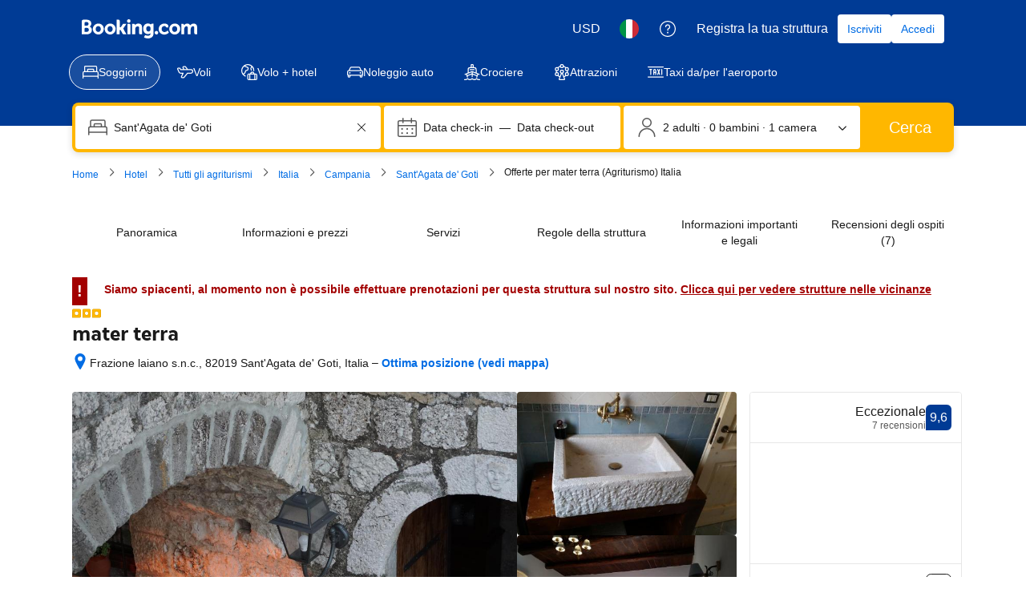

--- FILE ---
content_type: text/html; charset=UTF-8
request_url: https://www.booking.com/hotel/it/mater-terra.it.html?label=gen173nr-1FCAEoggI46AdIFFgEaHGIAQGYARS4AQfIAQ3YAQHoAQH4AQKIAgGoAgO4Auqnm-oFwAIB&sid=6a77a9374bcbf787ad2800fb51c30614&all_sr_blocks=212404302_190438706_2_1_0&checkin=2019-08-11&checkout=2019-08-12&dest_id=-128368&dest_type=city&hapos=15&highlighted_blocks=212404302_190438706_2_1_0&hpos=15&sr_order=popularity&srepoch=1564922905&srpvid=0dc75a0c09da000f&ucfs=1&from=searchresults%3Bshow_room%3DRD212404302
body_size: 1820
content:
<!DOCTYPE html>
<html lang="en">
<head>
    <meta charset="utf-8">
    <meta name="viewport" content="width=device-width, initial-scale=1">
    <title></title>
    <style>
        body {
            font-family: "Arial";
        }
    </style>
    <script type="text/javascript">
    window.awsWafCookieDomainList = ['booking.com'];
    window.gokuProps = {
"key":"AQIDAHjcYu/GjX+QlghicBgQ/7bFaQZ+m5FKCMDnO+vTbNg96AHf0QDR8N4FZ0BkUn8kcucXAAAAfjB8BgkqhkiG9w0BBwagbzBtAgEAMGgGCSqGSIb3DQEHATAeBglghkgBZQMEAS4wEQQMuq52ahLIzXS391ltAgEQgDujRkBXrrIUjgs1lAsFcu/9kgpI/IuavohSG7yE1BYsDzpFl4iqc4edkSwfTozI/iGO7lnWq3QC9N4X1w==",
          "iv":"A6x+YgErdwAAAaFa",
          "context":"0Hte3wXTB0ldmnv2kDNShBQ/E6iLRhhmyWPOgycBxDcPYRTtyAyMtgT6W8KibXcJJrJfDwxHARQulwfJ3TeIEqVgnHhw2gSqm/pPB8XxcL1ZYGiqAB/iwCzCP+3k6teKjPp2r/X4c7ldxY72HdLX+RK8Wl0wpWAB7pKvp062Ih/jZbg0ShGKQ30fbQCV4aFAn8h/cMKETTPl231R79TgsCSyqPnDr9CLyl+fnCQUI2ZtTY8DfJsXn2TAq6hQO+p05D8g/Pw53SkRaO3akpqz5734w6/+zD9KVV8Pnb49HJCiiruepSrEg0Ypdrh0U8rSMd4683JxZmNAVgBeu+YjO0k8xZrrl+XGqL1NYN2d/ODMF2Zfrbq1zA=="
};
    </script>
    <script src="https://d8c14d4960ca.337f8b16.us-east-2.token.awswaf.com/d8c14d4960ca/a18a4859af9c/f81f84a03d17/challenge.js"></script>
</head>
<body>
    <div id="challenge-container"></div>
    <script type="text/javascript">
        AwsWafIntegration.saveReferrer();
        AwsWafIntegration.checkForceRefresh().then((forceRefresh) => {
            if (forceRefresh) {
                AwsWafIntegration.forceRefreshToken().then(() => {
                    window.location.reload(true);
                });
            } else {
                AwsWafIntegration.getToken().then(() => {
                    window.location.reload(true);
                });
            }
        });
    </script>
    <noscript>
        <h1>JavaScript is disabled</h1>
        In order to continue, we need to verify that you're not a robot.
        This requires JavaScript. Enable JavaScript and then reload the page.
    </noscript>
</body>
</html>

--- FILE ---
content_type: text/javascript
request_url: https://cf.bstatic.com/psb/capla/static/js/8f3c8312.ba27c2b6.chunk.js
body_size: 2900
content:
/*! For license information please see 8f3c8312.ba27c2b6.chunk.js.LICENSE.txt */
(self["b-seo-meta-component-service__LOADABLE_LOADED_CHUNKS__"]=self["b-seo-meta-component-service__LOADABLE_LOADED_CHUNKS__"]||[]).push([["8f3c8312"],{"843a257c":(e,t,n)=>{"use strict";n.d(t,{Z:()=>k});var a=n("ead71eb0"),r=n.n(a);function i(){return i=Object.assign?Object.assign.bind():function(e){for(var t=1;t<arguments.length;t++){var n=arguments[t];for(var a in n)({}).hasOwnProperty.call(n,a)&&(e[a]=n[a])}return e},i.apply(null,arguments)}var s=n("8521b397"),c=n.n(s),l=n("dc6d28ff");var o=n("6222292b"),u=n("a6b472cf");const m="bc84b07b6e",d="a89db95031",v="bd31b767f0",p="e8d262270f",b="a54c9359fe",f=e=>{let{text:t,schemaText:n,isCurrent:a,href:i,includeNextArrowIcon:s,position:l,title:f,isLastItemH1:N}=e;const g=a?"secondary":"primary",E={"aria-current":a?"page":void 0,itemProp:"item",title:f,"data-testid":"breadcrumb-link"},A=r().createElement(r().Fragment,null,a?r().createElement("span",{className:c()(d,v),"data-testid":"breadcrumb-current"},r().createElement("span",null,t),r().createElement("meta",{itemProp:"name",content:n??t}),r().createElement("meta",{itemProp:"position",content:l.toString()})):r().createElement(o.Link,{attributes:E,variant:g,href:i??"#",className:d},r().createElement("span",null,t),r().createElement("meta",{itemProp:"name",content:n??t}),r().createElement("meta",{itemProp:"position",content:l.toString()})),s&&r().createElement(o.Icon,{svg:u.Z,className:p,attributes:{"aria-hidden":!0,"data-testid":"breadcrumb-icon"}})),O=N&&a;return r().createElement("li",{className:m,itemProp:"itemListElement",itemType:"https://schema.org/ListItem",itemScope:!0,"data-testid":"breadcrumb-item"},O?r().createElement("div",{className:b},r().createElement("h1",null,A)):A)},N="f68e24d2a5",g="a0f16dd00b",E=e=>{let{items:t,ariaLabel:n,noMargin:a=!1,isLastItemH1:s=!1}=e;const u=function(){let e=arguments.length>0&&void 0!==arguments[0]?arguments[0]:(0,l.getRequestContext)().getBasePageUrl();return`${e.origin}${e.pathname}`}(),m=e=>e===t.length-1;return r().createElement(o.Text,{variant:"small_1",tagName:"nav",className:c()({[N]:!a}),attributes:{"aria-label":n,"data-testid":"breadcrumb-nav"}},r().createElement("ol",{className:g,itemScope:!0,itemType:"https://schema.org/BreadcrumbList",itemID:`${u}#/schema/BreadcrumbList/1`,"data-testid":"breadcrumb-list"},t.map(((e,t)=>r().createElement(f,i({key:e.text,isCurrent:m(t),includeNextArrowIcon:!m(t),isLastItemH1:s,position:t+1},e))))))};var A=n("cedcabf9");const O={},S={kind:"Document",definitions:[{kind:"OperationDefinition",operation:"query",name:{kind:"Name",value:"SeoBreadcrumbs"},variableDefinitions:[{kind:"VariableDefinition",variable:{kind:"Variable",name:{kind:"Name",value:"input"}},type:{kind:"NamedType",name:{kind:"Name",value:"SeoBreadcrumbsInput"}},directives:[]}],directives:[],selectionSet:{kind:"SelectionSet",selections:[{kind:"Field",name:{kind:"Name",value:"breadcrumbs"},arguments:[{kind:"Argument",name:{kind:"Name",value:"input"},value:{kind:"Variable",name:{kind:"Name",value:"input"}}}],directives:[],selectionSet:{kind:"SelectionSet",selections:[{kind:"Field",name:{kind:"Name",value:"breadcrumbItems"},arguments:[],directives:[],selectionSet:{kind:"SelectionSet",selections:[{kind:"Field",name:{kind:"Name",value:"name"},arguments:[],directives:[]},{kind:"Field",name:{kind:"Name",value:"url"},arguments:[],directives:[]},{kind:"Field",name:{kind:"Name",value:"type"},arguments:[],directives:[]},{kind:"Field",name:{kind:"Name",value:"productTypeName"},arguments:[],directives:[]},{kind:"Field",name:{kind:"Name",value:"tooltip"},arguments:[],directives:[]},{kind:"Field",name:{kind:"Name",value:"urlParams"},arguments:[],directives:[],selectionSet:{kind:"SelectionSet",selections:[{kind:"Field",name:{kind:"Name",value:"key"},arguments:[],directives:[]},{kind:"Field",name:{kind:"Name",value:"value"},arguments:[],directives:[]}]}}]}}]}}]}}],loc:{start:0,end:268,source:{body:"\n  query SeoBreadcrumbs($input: SeoBreadcrumbsInput) {\n    breadcrumbs(input: $input) {\n      breadcrumbItems {\n        name\n        url\n        type\n        productTypeName\n        tooltip\n        urlParams {\n          key\n          value\n        }\n      }\n    }\n  }\n",name:"GraphQL request",locationOffset:{line:1,column:1}}}};function I(e){const t={...O,...e};return A.useQuery(S,t)}function L(e){const t={...O,...e};return A.useSuspenseQuery(S,t)}var T=n("26c6f69f");function k(e){var t;let{useSuspense:n=!1,isLastItemH1:a=!1,transform:i=T.y3}=e;const{data:s,error:c}=function(){var e;let t=arguments.length>0&&void 0!==arguments[0]&&arguments[0];const n=(0,l.getRequestContext)();return(t?L:I)({variables:{input:{url:n.getBasePageUrl().pathname.toString(),displayLanguage:n.getLanguage(),visitorCountryCode:n.getVisitorCountry(),isRobot:n.isRobotRequest(),sessionId:null===(e=n.getSessions())||void 0===e?void 0:e[0].id}}})}(n);if(!s&&!c)return null;const o=((null===s||void 0===s||null===(t=s.breadcrumbs)||void 0===t?void 0:t.breadcrumbItems)??[]).filter((e=>!!e&&!(null===e||void 0===e||!e.name))).map(i);return 0===o.length?null:r().createElement(E,{ariaLabel:"Breadcrumbs",items:o,noMargin:!0,isLastItemH1:a})}},"1719137b":(e,t,n)=>{"use strict";n.r(t),n.d(t,{default:()=>d});var a=n("ead71eb0"),r=n.n(a),i=n("b7e40f6f"),s=n("dc6d28ff");const c=()=>(0,s.getRequestContext)().getSiteType()??i.N.WWW;var l=n("26c6f69f"),o=n("843a257c");const u="e3114c643a",m="ac652e4d1e",d=()=>{const{isWWW:e}=(()=>{const e=c();return{isWWW:e===i.N.WWW,isMDOT:e===i.N.MDOT,isTDOT:e===i.N.TDOT}})(),t=e?u:m;return r().createElement("div",{className:t},r().createElement(o.Z,{isLastItemH1:e,transform:l.qx}))}},"26c6f69f":(e,t,n)=>{"use strict";n.d(t,{y3:()=>s,qx:()=>c});var a=n("d1e54a96");function r(e,t){if(!e)return;const n=new URLSearchParams;return null!==t&&void 0!==t&&t.length&&t.forEach((e=>{e&&n.append(e.key,e.value)})),(0,a.constructUrl)({pathname:e,searchParams:null!==t&&void 0!==t&&t.length?n:void 0}).toString()}const i=e=>t=>({text:t.name??"",href:r(t.url??"",t.urlParams),title:t.tooltip??"",schemaText:e(t)}),s=i((e=>e.name??"")),c=i((e=>e.tooltip||e.name||""))},b7e40f6f:(e,t,n)=>{"use strict";var a,r;n.d(t,{N:()=>a,p:()=>r}),function(e){e.UNKNOWN="UNKNOWN",e.WWW="WWW",e.MDOT="MDOT",e.TDOT="TDOT",e.ANDROID="ANDROID",e.IOS="IOS",e.XML="XML",e.MG_FAMILY="MG_FAMILY",e.AFFILIATE_BASE="AFFILIATE_BASE",e.EMK_FAMILY="EMK_FAMILY",e.JOINAPP="JOINAPP",e.PULSE="PULSE",e.EXTRANET="EXTRANET",e.CHAT2BOOK="CHAT2BOOK"}(a||(a={})),function(e){e[e.UNKNOWN=0]="UNKNOWN",e[e.WWW=1]="WWW",e[e.MDOT=2]="MDOT",e[e.TDOT=3]="TDOT",e[e.ANDROID=4]="ANDROID",e[e.IOS=5]="IOS",e[e.XML=13]="XML",e[e.MG_FAMILY=15]="MG_FAMILY",e[e.AFFILIATE_BASE=22]="AFFILIATE_BASE",e[e.EMK_FAMILY=23]="EMK_FAMILY",e[e.JOINAPP=24]="JOINAPP",e[e.PULSE=27]="PULSE",e[e.EXTRANET=31]="EXTRANET",e[e.CHAT2BOOK=87]="CHAT2BOOK"}(r||(r={}))},a6b472cf:(e,t,n)=>{"use strict";n.d(t,{Z:()=>r});var a=n("ead71eb0");const r=function(){return a.createElement("svg",{xmlns:"http://www.w3.org/2000/svg",viewBox:"0 0 24 24",width:"50px","data-rtl-flip":"true"},a.createElement("path",{d:"M9.91 19.24c.24 0 .47-.09.64-.27l6.06-6.06c.25-.25.39-.59.39-.94s-.12-.69-.36-.94l-6.06-6.06a.909.909 0 0 0-1.3 1.27l.02.02 5.69 5.72-5.72 5.72c-.35.35-.36.91-.02 1.27l.02.02c.17.17.4.27.64.27"}))}},"8521b397":(e,t)=>{var n;!function(){"use strict";var a={}.hasOwnProperty;function r(){for(var e="",t=0;t<arguments.length;t++){var n=arguments[t];n&&(e=s(e,i(n)))}return e}function i(e){if("string"===typeof e||"number"===typeof e)return e;if("object"!==typeof e)return"";if(Array.isArray(e))return r.apply(null,e);if(e.toString!==Object.prototype.toString&&!e.toString.toString().includes("[native code]"))return e.toString();var t="";for(var n in e)a.call(e,n)&&e[n]&&(t=s(t,n));return t}function s(e,t){return t?e?e+" "+t:e+t:e}e.exports?(r.default=r,e.exports=r):void 0===(n=function(){return r}.apply(t,[]))||(e.exports=n)}()}}]);
//# sourceMappingURL=https://istatic.booking.com/internal-static/capla/static/js/8f3c8312.ba27c2b6.chunk.js.map